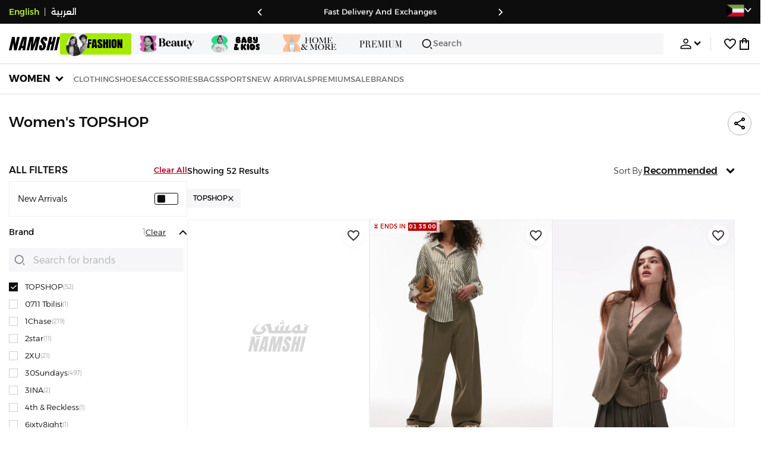

--- FILE ---
content_type: text/javascript
request_url: https://f.nooncdn.com/s/app/2025/nm-namshi-frontend/f8f489594d6f59ba250aa87447a6ccefe5c07e01/bigalog/_next/_static/_next/static/chunks/4442-82dfaf6e11922125.js
body_size: 6266
content:
(self.webpackChunk_N_E=self.webpackChunk_N_E||[]).push([[4442],{3375:(t,r,n)=>{"use strict";n.d(r,{A:()=>s});var e=n(62411),i=n(24442),u=n(87991),o=n(59741);let s=(0,i.A)(function(t){return(0,u.A)((0,e.A)(t,1,o.A,!0))})},6478:(t,r,n)=>{"use strict";function e(t){return(e=Object.setPrototypeOf?Object.getPrototypeOf.bind():function(t){return t.__proto__||Object.getPrototypeOf(t)})(t)}n.d(r,{A:()=>e})},11221:(t,r,n)=>{"use strict";n.d(r,{A:()=>e});let e=function(t,r,n,e){for(var i=t.length,u=n+(e?1:-1);e?u--:++u<i;)if(r(t[u],u,t))return u;return -1}},22024:(t,r,n)=>{"use strict";n.d(r,{A:()=>e});let e=function(t){return void 0===t}},23007:(t,r,n)=>{"use strict";n.d(r,{A:()=>l});var e,i=n(81355),u=n(94646),o=n(19148),s=n(11221),a=n(28479),f=Math.max,c=Math.min;let l=(e=function(t,r,n){var e=null==t?0:t.length;if(!e)return -1;var u=e-1;return void 0!==n&&(u=(0,a.A)(n),u=n<0?f(e+u,0):c(u,e-1)),(0,s.A)(t,(0,i.A)(r,3),u,!0)},function(t,r,n){var s=Object(t);if(!(0,u.A)(t)){var a=(0,i.A)(r,3);t=(0,o.A)(t),r=function(t){return a(s[t],t,s)}}var f=e(t,r,n);return f>-1?s[a?t[f]:f]:void 0})},25999:(t,r,n)=>{"use strict";n.d(r,{A:()=>e});let e=function(t,r,n){for(var e=-1,i=Object(t),u=n(t),o=u.length;o--;){var s=u[++e];if(!1===r(i[s],s,i))break}return t}},26700:(t,r,n)=>{"use strict";n.d(r,{A:()=>o});var e=n(11221);let i=function(t){return t!=t},u=function(t,r,n){for(var e=n-1,i=t.length;++e<i;)if(t[e]===r)return e;return -1},o=function(t,r){return!!(null==t?0:t.length)&&(r==r?u(t,r,0):(0,e.A)(t,i,0))>-1}},28479:(t,r,n)=>{"use strict";n.d(r,{A:()=>u});var e=n(51927),i=1/0;let u=function(t){var r,n=(r=t)?(r=(0,e.A)(r))===i||r===-i?(r<0?-1:1)*17976931348623157e292:r==r?r:0:0===r?r:0,u=n%1;return n==n?u?n-u:n:0}},28744:(t,r,n)=>{"use strict";n.d(r,{A:()=>i});var e=n(95880);let i=function(t,r,n){return null==t?t:(0,e.A)(t,r,n)}},35876:(t,r,n)=>{"use strict";n.d(r,{A:()=>i});var e=n(47876);let i=function(t,r,n){var i=null==t?void 0:(0,e.A)(t,r);return void 0===i?n:i}},38191:(t,r,n)=>{"use strict";function e(t){if(void 0===t)throw ReferenceError("this hasn't been initialised - super() hasn't been called");return t}n.d(r,{A:()=>e})},39370:(t,r,n)=>{"use strict";n.d(r,{A:()=>d});var e=n(81922),i=n(26700),u=n(57651),o=n(23184),s=n(45235),a=n(2703);let f=function(t,r,n,f){var c=-1,l=i.A,d=!0,h=t.length,A=[],v=r.length;if(!h)return A;n&&(r=(0,o.A)(r,(0,s.A)(n))),f?(l=u.A,d=!1):r.length>=200&&(l=a.A,d=!1,r=new e.A(r));t:for(;++c<h;){var $=t[c],y=null==n?$:n($);if($=f||0!==$?$:0,d&&y==y){for(var p=v;p--;)if(r[p]===y)continue t;A.push($)}else l(r,y,f)||A.push($)}return A};var c=n(24442),l=n(59741);let d=(0,c.A)(function(t,r){return(0,l.A)(t)?f(t,r):[]})},44624:(t,r,n)=>{"use strict";n.d(r,{A:()=>u});var e=n(91980),i=n(38191);function u(t,r){if(r&&("object"==(0,e.A)(r)||"function"==typeof r))return r;if(void 0!==r)throw TypeError("Derived constructors may only return object or undefined");return(0,i.A)(t)}},47876:(t,r,n)=>{"use strict";n.d(r,{A:()=>u});var e=n(98809),i=n(99247);let u=function(t,r){r=(0,e.A)(r,t);for(var n=0,u=r.length;null!=t&&n<u;)t=t[(0,i.A)(r[n++])];return n&&n==u?t:void 0}},49878:(t,r,n)=>{"use strict";n.d(r,{A:()=>s});var e=n(62411);let i=function(t){return(null==t?0:t.length)?(0,e.A)(t,1):[]};var u=n(16049),o=n(96672);let s=function(t){return(0,o.A)((0,u.A)(t,void 0,i),t+"")}},51927:(t,r,n)=>{"use strict";n.d(r,{A:()=>h});var e=/\s/;let i=function(t){for(var r=t.length;r--&&e.test(t.charAt(r)););return r};var u=/^\s+/,o=n(2395),s=n(10876),a=0/0,f=/^[-+]0x[0-9a-f]+$/i,c=/^0b[01]+$/i,l=/^0o[0-7]+$/i,d=parseInt;let h=function(t){if("number"==typeof t)return t;if((0,s.A)(t))return a;if((0,o.A)(t)){var r,n="function"==typeof t.valueOf?t.valueOf():t;t=(0,o.A)(n)?n+"":n}if("string"!=typeof t)return 0===t?t:+t;t=(r=t)?r.slice(0,i(r)+1).replace(u,""):r;var e=c.test(t);return e||l.test(t)?d(t.slice(2),e?2:8):f.test(t)?a:+t}},52010:(t,r,n)=>{"use strict";n.d(r,{A:()=>i});var e=n(28479);let i=function(t){return"number"==typeof t&&t==(0,e.A)(t)}},53493:(t,r,n)=>{"use strict";n.d(r,{A:()=>i});var e=n(49778);function i(t,r){if("function"!=typeof r&&null!==r)throw TypeError("Super expression must either be null or a function");t.prototype=Object.create(r&&r.prototype,{constructor:{value:t,writable:!0,configurable:!0}}),Object.defineProperty(t,"prototype",{writable:!1}),r&&(0,e.A)(t,r)}},54516:(t,r,n)=>{"use strict";n.d(r,{A:()=>$});var e=n(23184),i=n(13156),u=n(98809);let o=function(t){var r=null==t?0:t.length;return r?t[r-1]:void 0};var s=n(47876),a=n(55514),f=n(99247);let c=function(t,r){var n,e;return r=(0,u.A)(r,t),n=t,null==(t=(e=r).length<2?n:(0,s.A)(n,(0,a.A)(e,0,-1)))||delete t[(0,f.A)(o(r))]};var l=n(64019),d=n(60351);let h=function(t){return(0,d.A)(t)?void 0:t};var A=n(49878),v=n(70205);let $=(0,A.A)(function(t,r){var n={};if(null==t)return n;var o=!1;r=(0,e.A)(r,function(r){return r=(0,u.A)(r,t),o||(o=r.length>1),r}),(0,l.A)(t,(0,v.A)(t),n),o&&(n=(0,i.A)(n,7,h));for(var s=r.length;s--;)c(n,r[s]);return n})},57651:(t,r,n)=>{"use strict";n.d(r,{A:()=>e});let e=function(t,r,n){for(var e=-1,i=null==t?0:t.length;++e<i;)if(n(r,t[e]))return!0;return!1}},59741:(t,r,n)=>{"use strict";n.d(r,{A:()=>u});var e=n(94646),i=n(76116);let u=function(t){return(0,i.A)(t)&&(0,e.A)(t)}},62411:(t,r,n)=>{"use strict";n.d(r,{A:()=>f});var e=n(48330),i=n(72065),u=n(26736),o=n(78145),s=i.A?i.A.isConcatSpreadable:void 0;let a=function(t){return(0,o.A)(t)||(0,u.A)(t)||!!(s&&t&&t[s])},f=function t(r,n,i,u,o){var s=-1,f=r.length;for(i||(i=a),o||(o=[]);++s<f;){var c=r[s];n>0&&i(c)?n>1?t(c,n-1,i,u,o):(0,e.A)(o,c):u||(o[o.length]=c)}return o}},65308:function(t){t.exports=function(){"use strict";var t="millisecond",r="second",n="minute",e="hour",i="week",u="month",o="quarter",s="year",a="date",f="Invalid Date",c=/^(\d{4})[-/]?(\d{1,2})?[-/]?(\d{0,2})[Tt\s]*(\d{1,2})?:?(\d{1,2})?:?(\d{1,2})?[.:]?(\d+)?$/,l=/\[([^\]]+)]|Y{1,4}|M{1,4}|D{1,2}|d{1,4}|H{1,2}|h{1,2}|a|A|m{1,2}|s{1,2}|Z{1,2}|SSS/g,d=function(t,r,n){var e=String(t);return!e||e.length>=r?t:""+Array(r+1-e.length).join(n)+t},h="en",A={};A[h]={name:"en",weekdays:"Sunday_Monday_Tuesday_Wednesday_Thursday_Friday_Saturday".split("_"),months:"January_February_March_April_May_June_July_August_September_October_November_December".split("_"),ordinal:function(t){var r=["th","st","nd","rd"],n=t%100;return"["+t+(r[(n-20)%10]||r[n]||r[0])+"]"}};var v=function(t){return t instanceof g},$=function t(r,n,e){var i;if(!r)return h;if("string"==typeof r){var u=r.toLowerCase();A[u]&&(i=u),n&&(A[u]=n,i=u);var o=r.split("-");if(!i&&o.length>1)return t(o[0])}else{var s=r.name;A[s]=r,i=s}return!e&&i&&(h=i),i||!e&&h},y=function(t,r){if(v(t))return t.clone();var n="object"==typeof r?r:{};return n.date=t,n.args=arguments,new g(n)},p={s:d,z:function(t){var r=-t.utcOffset(),n=Math.abs(r);return(r<=0?"+":"-")+d(Math.floor(n/60),2,"0")+":"+d(n%60,2,"0")},m:function t(r,n){if(r.date()<n.date())return-t(n,r);var e=12*(n.year()-r.year())+(n.month()-r.month()),i=r.clone().add(e,u),o=n-i<0,s=r.clone().add(e+(o?-1:1),u);return+(-(e+(n-i)/(o?i-s:s-i))||0)},a:function(t){return t<0?Math.ceil(t)||0:Math.floor(t)},p:function(f){return({M:u,y:s,w:i,d:"day",D:a,h:e,m:n,s:r,ms:t,Q:o})[f]||String(f||"").toLowerCase().replace(/s$/,"")},u:function(t){return void 0===t}};p.l=$,p.i=v,p.w=function(t,r){return y(t,{locale:r.$L,utc:r.$u,x:r.$x,$offset:r.$offset})};var g=function(){function d(t){this.$L=$(t.locale,null,!0),this.parse(t)}var h=d.prototype;return h.parse=function(t){this.$d=function(t){var r=t.date,n=t.utc;if(null===r)return new Date(NaN);if(p.u(r))return new Date;if(r instanceof Date)return new Date(r);if("string"==typeof r&&!/Z$/i.test(r)){var e=r.match(c);if(e){var i=e[2]-1||0,u=(e[7]||"0").substring(0,3);return n?new Date(Date.UTC(e[1],i,e[3]||1,e[4]||0,e[5]||0,e[6]||0,u)):new Date(e[1],i,e[3]||1,e[4]||0,e[5]||0,e[6]||0,u)}}return new Date(r)}(t),this.$x=t.x||{},this.init()},h.init=function(){var t=this.$d;this.$y=t.getFullYear(),this.$M=t.getMonth(),this.$D=t.getDate(),this.$W=t.getDay(),this.$H=t.getHours(),this.$m=t.getMinutes(),this.$s=t.getSeconds(),this.$ms=t.getMilliseconds()},h.$utils=function(){return p},h.isValid=function(){return this.$d.toString()!==f},h.isSame=function(t,r){var n=y(t);return this.startOf(r)<=n&&n<=this.endOf(r)},h.isAfter=function(t,r){return y(t)<this.startOf(r)},h.isBefore=function(t,r){return this.endOf(r)<y(t)},h.$g=function(t,r,n){return p.u(t)?this[r]:this.set(n,t)},h.unix=function(){return Math.floor(this.valueOf()/1e3)},h.valueOf=function(){return this.$d.getTime()},h.startOf=function(t,o){var f=this,c=!!p.u(o)||o,l=p.p(t),d=function(t,r){var n=p.w(f.$u?Date.UTC(f.$y,r,t):new Date(f.$y,r,t),f);return c?n:n.endOf("day")},h=function(t,r){return p.w(f.toDate()[t].apply(f.toDate("s"),(c?[0,0,0,0]:[23,59,59,999]).slice(r)),f)},A=this.$W,v=this.$M,$=this.$D,y="set"+(this.$u?"UTC":"");switch(l){case s:return c?d(1,0):d(31,11);case u:return c?d(1,v):d(0,v+1);case i:var g=this.$locale().weekStart||0,m=(A<g?A+7:A)-g;return d(c?$-m:$+(6-m),v);case"day":case a:return h(y+"Hours",0);case e:return h(y+"Minutes",1);case n:return h(y+"Seconds",2);case r:return h(y+"Milliseconds",3);default:return this.clone()}},h.endOf=function(t){return this.startOf(t,!1)},h.$set=function(i,o){var f,c=p.p(i),l="set"+(this.$u?"UTC":""),d=((f={}).day=l+"Date",f[a]=l+"Date",f[u]=l+"Month",f[s]=l+"FullYear",f[e]=l+"Hours",f[n]=l+"Minutes",f[r]=l+"Seconds",f[t]=l+"Milliseconds",f)[c],h="day"===c?this.$D+(o-this.$W):o;if(c===u||c===s){var A=this.clone().set(a,1);A.$d[d](h),A.init(),this.$d=A.set(a,Math.min(this.$D,A.daysInMonth())).$d}else d&&this.$d[d](h);return this.init(),this},h.set=function(t,r){return this.clone().$set(t,r)},h.get=function(t){return this[p.p(t)]()},h.add=function(t,o){var a,f=this;t=Number(t);var c=p.p(o),l=function(r){var n=y(f);return p.w(n.date(n.date()+Math.round(r*t)),f)};if(c===u)return this.set(u,this.$M+t);if(c===s)return this.set(s,this.$y+t);if("day"===c)return l(1);if(c===i)return l(7);var d=((a={})[n]=6e4,a[e]=36e5,a[r]=1e3,a)[c]||1,h=this.$d.getTime()+t*d;return p.w(h,this)},h.subtract=function(t,r){return this.add(-1*t,r)},h.format=function(t){var r=this,n=this.$locale();if(!this.isValid())return n.invalidDate||f;var e=t||"YYYY-MM-DDTHH:mm:ssZ",i=p.z(this),u=this.$H,o=this.$m,s=this.$M,a=n.weekdays,c=n.months,d=function(t,n,i,u){return t&&(t[n]||t(r,e))||i[n].slice(0,u)},h=function(t){return p.s(u%12||12,t,"0")},A=n.meridiem||function(t,r,n){var e=t<12?"AM":"PM";return n?e.toLowerCase():e},v={YY:String(this.$y).slice(-2),YYYY:this.$y,M:s+1,MM:p.s(s+1,2,"0"),MMM:d(n.monthsShort,s,c,3),MMMM:d(c,s),D:this.$D,DD:p.s(this.$D,2,"0"),d:String(this.$W),dd:d(n.weekdaysMin,this.$W,a,2),ddd:d(n.weekdaysShort,this.$W,a,3),dddd:a[this.$W],H:String(u),HH:p.s(u,2,"0"),h:h(1),hh:h(2),a:A(u,o,!0),A:A(u,o,!1),m:String(o),mm:p.s(o,2,"0"),s:String(this.$s),ss:p.s(this.$s,2,"0"),SSS:p.s(this.$ms,3,"0"),Z:i};return e.replace(l,function(t,r){return r||v[t]||i.replace(":","")})},h.utcOffset=function(){return-(15*Math.round(this.$d.getTimezoneOffset()/15))},h.diff=function(t,a,f){var c,l=p.p(a),d=y(t),h=(d.utcOffset()-this.utcOffset())*6e4,A=this-d,v=p.m(this,d);return v=((c={})[s]=v/12,c[u]=v,c[o]=v/3,c[i]=(A-h)/6048e5,c.day=(A-h)/864e5,c[e]=A/36e5,c[n]=A/6e4,c[r]=A/1e3,c)[l]||A,f?v:p.a(v)},h.daysInMonth=function(){return this.endOf(u).$D},h.$locale=function(){return A[this.$L]},h.locale=function(t,r){if(!t)return this.$L;var n=this.clone(),e=$(t,r,!0);return e&&(n.$L=e),n},h.clone=function(){return p.w(this.$d,this)},h.toDate=function(){return new Date(this.valueOf())},h.toJSON=function(){return this.isValid()?this.toISOString():null},h.toISOString=function(){return this.$d.toISOString()},h.toString=function(){return this.$d.toUTCString()},d}(),m=g.prototype;return y.prototype=m,[["$ms",t],["$s",r],["$m",n],["$H",e],["$W","day"],["$M",u],["$y",s],["$D",a]].forEach(function(t){m[t[1]]=function(r){return this.$g(r,t[0],t[1])}}),y.extend=function(t,r){return t.$i||(t(r,g,y),t.$i=!0),y},y.locale=$,y.isDayjs=v,y.unix=function(t){return y(1e3*t)},y.en=A[h],y.Ls=A,y.p={},y}()},70476:(t,r,n)=>{"use strict";n.d(r,{A:()=>l});let e=function(t,r){return null!=t&&r in Object(t)};var i=n(98809),u=n(26736),o=n(78145),s=n(5895),a=n(45208),f=n(99247);let c=function(t,r,n){r=(0,i.A)(r,t);for(var e=-1,c=r.length,l=!1;++e<c;){var d=(0,f.A)(r[e]);if(!(l=null!=t&&n(t,d)))break;t=t[d]}return l||++e!=c?l:!!(c=null==t?0:t.length)&&(0,a.A)(c)&&(0,s.A)(d,c)&&((0,o.A)(t)||(0,u.A)(t))},l=function(t,r){return null!=t&&c(t,r,e)}},74928:(t,r,n)=>{"use strict";n.d(r,{A:()=>s});var e=n(78145),i=n(10876),u=/\.|\[(?:[^[\]]*|(["'])(?:(?!\1)[^\\]|\\.)*?\1)\]/,o=/^\w*$/;let s=function(t,r){if((0,e.A)(t))return!1;var n=typeof t;return!!("number"==n||"symbol"==n||"boolean"==n||null==t||(0,i.A)(t))||o.test(t)||!u.test(t)||null!=r&&t in Object(r)}},81355:(t,r,n)=>{"use strict";n.d(r,{A:()=>m});var e=n(26113),i=n(5687);let u=function(t,r,n,u){var o=n.length,s=o,a=!u;if(null==t)return!s;for(t=Object(t);o--;){var f=n[o];if(a&&f[2]?f[1]!==t[f[0]]:!(f[0]in t))return!1}for(;++o<s;){var c=(f=n[o])[0],l=t[c],d=f[1];if(a&&f[2]){if(void 0===l&&!(c in t))return!1}else{var h=new e.A;if(u)var A=u(l,d,c,t,r,h);if(!(void 0===A?(0,i.A)(d,l,3,u,h):A))return!1}}return!0};var o=n(2395);let s=function(t){return t==t&&!(0,o.A)(t)};var a=n(19148);let f=function(t){for(var r=(0,a.A)(t),n=r.length;n--;){var e=r[n],i=t[e];r[n]=[e,i,s(i)]}return r},c=function(t,r){return function(n){return null!=n&&n[t]===r&&(void 0!==r||t in Object(n))}},l=function(t){var r=f(t);return 1==r.length&&r[0][2]?c(r[0][0],r[0][1]):function(n){return n===t||u(n,t,r)}};var d=n(35876),h=n(70476),A=n(74928),v=n(99247),$=n(82170),y=n(78145),p=n(47876);let g=function(t){var r;return(0,A.A)(t)?(r=(0,v.A)(t),function(t){return null==t?void 0:t[r]}):function(r){return(0,p.A)(r,t)}},m=function(t){if("function"==typeof t)return t;if(null==t)return $.A;if("object"==typeof t){var r,n;return(0,y.A)(t)?(r=t[0],n=t[1],(0,A.A)(r)&&s(n)?c((0,v.A)(r),n):function(t){var e=(0,d.A)(t,r);return void 0===e&&e===n?(0,h.A)(t,r):(0,i.A)(n,e,3)}):l(t)}return g(t)}},87991:(t,r,n)=>{"use strict";n.d(r,{A:()=>c});var e=n(81922),i=n(26700),u=n(57651),o=n(2703),s=n(43011),a=n(22775),f=s.A&&1/(0,a.A)(new s.A([,-0]))[1]==1/0?function(t){return new s.A(t)}:function(){};let c=function(t,r,n){var s=-1,c=i.A,l=t.length,d=!0,h=[],A=h;if(n)d=!1,c=u.A;else if(l>=200){var v=r?null:f(t);if(v)return(0,a.A)(v);d=!1,c=o.A,A=new e.A}else A=r?[]:h;t:for(;++s<l;){var $=t[s],y=r?r($):$;if($=n||0!==$?$:0,d&&y==y){for(var p=A.length;p--;)if(A[p]===y)continue t;r&&A.push(y),h.push($)}else c(A,y,n)||(A!==h&&A.push(y),h.push($))}return h}},88675:(t,r,n)=>{"use strict";function e(t){if("undefined"!=typeof Symbol&&null!=t[Symbol.iterator]||null!=t["@@iterator"])return Array.from(t)}n.d(r,{A:()=>e})},90225:(t,r,n)=>{"use strict";n.d(r,{A:()=>O});var e=n(26113),i=n(5146),u=n(36902);let o=function(t,r,n){(void 0===n||(0,u.A)(t[r],n))&&(void 0!==n||r in t)||(0,i.A)(t,r,n)};var s=n(25999),a=n(97196),f=n(86595),c=n(80537),l=n(76968),d=n(26736),h=n(78145),A=n(59741),v=n(52964),$=n(32424),y=n(2395),p=n(60351),g=n(41539);let m=function(t,r){if(("constructor"!==r||"function"!=typeof t[r])&&"__proto__"!=r)return t[r]};var b=n(64019),M=n(21664);let w=function(t,r,n,e,i,u,s){var w=m(t,n),D=m(r,n),O=s.get(D);if(O)return void o(t,n,O);var S=u?u(w,D,n+"",t,r,s):void 0,_=void 0===S;if(_){var j=(0,h.A)(D),T=!j&&(0,v.A)(D),k=!j&&!T&&(0,g.A)(D);(S=D,j||T||k)?(0,h.A)(w)?S=w:(0,A.A)(w)?S=(0,c.A)(w):T?(_=!1,S=(0,a.A)(D,!0)):k?(_=!1,S=(0,f.A)(D,!0)):S=[]:(0,p.A)(D)||(0,d.A)(D)?(S=w,(0,d.A)(w))?S=(0,b.A)(w,(0,M.A)(w)):(!(0,y.A)(w)||(0,$.A)(w))&&(S=(0,l.A)(D)):_=!1}_&&(s.set(D,S),i(S,D,e,u,s),s.delete(D)),o(t,n,S)},D=function t(r,n,i,u,a){r!==n&&(0,s.A)(n,function(s,f){if(a||(a=new e.A),(0,y.A)(s))w(r,n,f,i,t,u,a);else{var c=u?u(m(r,f),s,f+"",r,n,a):void 0;void 0===c&&(c=s),o(r,f,c)}},M.A)},O=(0,n(72583).A)(function(t,r,n,e){D(t,r,n,e)})},91220:(t,r,n)=>{"use strict";n.d(r,{A:()=>a});var e=n(47876),i=n(95880),u=n(98809);let o=function(t,r,n){for(var o=-1,s=r.length,a={};++o<s;){var f=r[o],c=(0,e.A)(t,f);n(c,f)&&(0,i.A)(a,(0,u.A)(f,t),c)}return a};var s=n(70476);let a=(0,n(49878).A)(function(t,r){return null==t?{}:o(t,r,function(r,n){return(0,s.A)(t,n)})})},95880:(t,r,n)=>{"use strict";n.d(r,{A:()=>a});var e=n(43553),i=n(98809),u=n(5895),o=n(2395),s=n(99247);let a=function(t,r,n,a){if(!(0,o.A)(t))return t;r=(0,i.A)(r,t);for(var f=-1,c=r.length,l=c-1,d=t;null!=d&&++f<c;){var h=(0,s.A)(r[f]),A=n;if("__proto__"===h||"constructor"===h||"prototype"===h)break;if(f!=l){var v=d[h];void 0===(A=a?a(v,h,d):void 0)&&(A=(0,o.A)(v)?v:(0,u.A)(r[f+1])?[]:{})}(0,e.A)(d,h,A),d=d[h]}return t}},98809:(t,r,n)=>{"use strict";n.d(r,{A:()=>s});var e=n(78145),i=n(74928),u=n(57784),o=n(21026);let s=function(t,r){return(0,e.A)(t)?t:(0,i.A)(t,r)?[t]:(0,u.A)((0,o.A)(t))}}}]);

--- FILE ---
content_type: image/svg+xml
request_url: https://f.nooncdn.com/s/app/com/namshi/icons/location-permission.svg
body_size: 298
content:
<svg width="48" height="48" viewBox="0 0 48 48" fill="none" xmlns="http://www.w3.org/2000/svg">
<path d="M34.1836 16.7646H40.7979L41.0225 17.0684L45.4121 22.9961L45.5596 23.1953V30.1211H40.3945C40.4325 30.319 40.4531 30.5235 40.4531 30.7324C40.4529 32.5121 39.0102 33.9568 37.2295 33.957C35.4486 33.957 34.0061 32.5122 34.0059 30.7324C34.0059 30.5234 34.0265 30.319 34.0645 30.1211H24.5996C24.6376 30.319 24.6582 30.5235 24.6582 30.7324C24.658 32.5121 23.2153 33.9568 21.4346 33.957C19.6537 33.957 18.2111 32.5122 18.2109 30.7324C18.2109 30.5234 18.2315 30.319 18.2695 30.1211H14.1973V13.3174H34.1836V16.7646ZM21.4346 29.0078C20.4827 29.0078 19.7109 29.7801 19.7109 30.7324L19.7197 30.9082C19.802 31.7197 20.4468 32.3657 21.2578 32.4482L21.4346 32.457C22.3268 32.4569 23.0613 31.7777 23.1494 30.9082L23.1582 30.7324C23.1582 29.8396 22.4794 29.1049 21.6104 29.0166L21.4346 29.0078ZM37.2295 29.0078C36.2777 29.0078 35.5059 29.7801 35.5059 30.7324L35.5146 30.9082C35.597 31.7197 36.2417 32.3657 37.0527 32.4482L37.2295 32.457C38.1217 32.4568 38.8562 31.7777 38.9443 30.9082L38.9531 30.7324C38.9531 29.8396 38.2743 29.1049 37.4053 29.0166L37.2295 29.0078ZM34.1836 29.6748C34.6212 28.4138 35.8191 27.5078 37.2295 27.5078C38.2019 27.5079 39.0712 27.9403 39.6621 28.6211H44.0596V23.6904L40.041 18.2646H34.1836V29.6748ZM15.6973 28.6211H18.8223V28.8467C19.4077 28.0365 20.3584 27.5078 21.4346 27.5078C22.4069 27.5079 23.2763 27.9403 23.8672 28.6211H32.6348V16.7646H32.6836V14.8174H15.6973V28.6211ZM10.7217 27.5557H5.68945V26.0557H10.7217V27.5557ZM10.7207 22.8057H4.26074V21.3057H10.7207V22.8057ZM10.7217 17.999H1.04004V16.499H10.7217V17.999Z" fill="#0C0C0C"/>
</svg>


--- FILE ---
content_type: image/svg+xml
request_url: https://f.nooncdn.com/s/app/com/namshi/icons/search.svg
body_size: -163
content:
                <svg
                                xmlns="http://www.w3.org/2000/svg"
                                width="24"
                                height="24"
                                viewBox="0 0 24 24"
                                fill="none"
                            >
                                <path
                                    d="M11 2C15.968 2 20 6.032 20 11C20 15.968 15.968 20 11 20C6.032 20 2 15.968 2 11C2 6.032 6.032 2 11 2ZM11 18C14.867 18 18 14.867 18 11C18 7.132 14.867 4 11 4C7.132 4 4 7.132 4 11C4 14.867 7.132 18 11 18ZM19.485 18.071L22.314 20.899L20.899 22.314L18.071 19.485L19.485 18.071Z"
                                    fill="#0C0C0C"
                                />
                            </svg>
